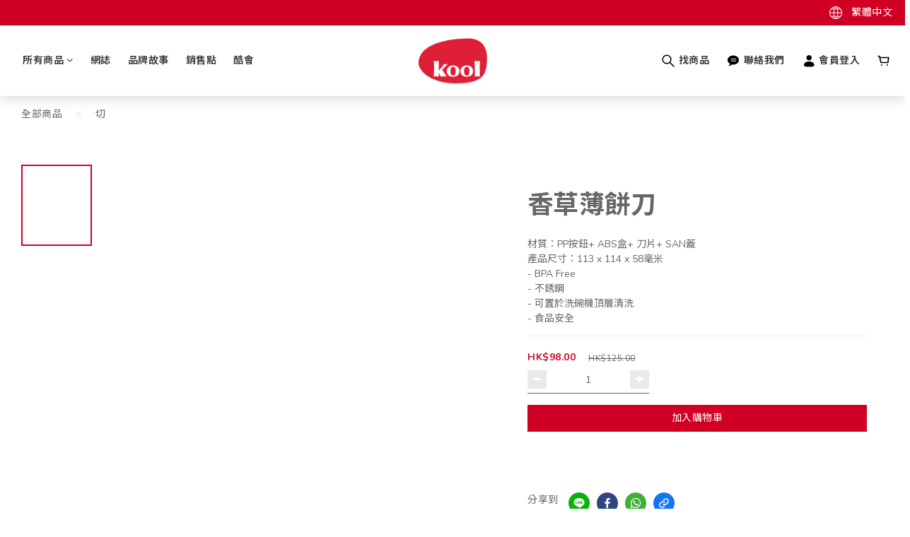

--- FILE ---
content_type: application/javascript; charset=utf-8
request_url: https://static.zotabox.com/embed_widgets/emailcapture.js?fzuptya
body_size: 10167
content:
ZotaboxEmbedWidget.System.register([],(function(t){return{execute:function(){t(function(t){var e={};function n(i){if(e[i])return e[i].exports;var o=e[i]={i:i,l:!1,exports:{}};return t[i].call(o.exports,o,o.exports,n),o.l=!0,o.exports}return n.m=t,n.c=e,n.d=function(t,e,i){n.o(t,e)||Object.defineProperty(t,e,{enumerable:!0,get:i})},n.r=function(t){"undefined"!=typeof Symbol&&Symbol.toStringTag&&Object.defineProperty(t,Symbol.toStringTag,{value:"Module"}),Object.defineProperty(t,"__esModule",{value:!0})},n.t=function(t,e){if(1&e&&(t=n(t)),8&e)return t;if(4&e&&"object"==typeof t&&t&&t.__esModule)return t;var i=Object.create(null);if(n.r(i),Object.defineProperty(i,"default",{enumerable:!0,value:t}),2&e&&"string"!=typeof t)for(var o in t)n.d(i,o,function(e){return t[e]}.bind(null,o));return i},n.n=function(t){var e=t&&t.__esModule?function(){return t.default}:function(){return t};return n.d(e,"a",e),e},n.o=function(t,e){return Object.prototype.hasOwnProperty.call(t,e)},n.p="/embed_widgets",n(n.s=6)}([function(t,e){var n=ZotaboxEmbedWidget.$,i=ZotaboxEmbedWidget.Vue,o=ZotaboxEmbedWidget.helpers,a=function(t,e){this.widget=t,this.CurrentWidget=e};function r(t){let e;try{e=new URL(t)}catch(t){return!1}return"http:"===e.protocol||"https:"===e.protocol}a.prototype.render=function(t){var e=this.widget,a=this.CurrentWidget,d=Zotabox.getConfig();if(void 0===t)t={};else if(1==t.hidden&&ZotaboxEmbedWidget.isDemoMode())return!1;var s=a.app,l=s&&s.methods?s.methods:{},p=s&&s.data?s.data():{},c=n.extend(e.getAllMethods(),l);if(e.iframe)e.iframeWrapper.remove(),e.iframe.remove(),e.iframe=!1,e.render();else{var u=e.options.id?e.options.id:e.options.randomID;e.data.isSettingsMode=!!e.settingsPanel;var m={html:e.getHtml(),settingsPanel:e.settingsPanel||null,customSettingsPanel:e.customSettingsPanel||{},settingsPanelCss:e.settingsPanelCss||null,settingsCss:e.settingsCss||null,id:u,iframeID:"zb-widget-iframe-"+u,settingMenuId:e.settingMenuId,toolbarID:e.toolbarID,widgetContainer:e.widgetContainer,containerID:e.containerID,eventToggleWidgetStatus:e.eventToggleWidgetStatus,Vue:i,position:null!=e.options.custom_position&&""!==e.options.custom_position?e.options.custom_position:e.options.position,position_type:e.options.position_type,status:e.options.status,maxWidth:e.options.max_width,maxHeight:e.options.max_height,marginTop:e.options.margin_top,marginBottom:e.options.margin_bottom,jquery:!0,customCss:e.options.custom_css,customJs:e.options.custom_js,classWrapper:"ztb-embed-widget-setting-wrapper",passObjects:{},css:{"z-index":1,display:"",overflow:"hidden",border:"none",width:"100%","text-align":"center","-webkit-transition":"all .2s ease","-moz-transition":"all .2s ease","-o-transition":"all .2s ease",transition:"all .2s ease","max-width":"100%",margin:"0 auto",position:"relative"},data:{mediaDomain:d.domains.file,settingDomain:d.domains.setting,storeData:e.data,relationData:e.relation_data,appData:p,widget:e},methods:c,widget:e,mixins:[ZotaboxEmbedWidget.widgetMixins[0]],computed:e.computed,sizes:!!e.data.sizes&&e.data.sizes,frameSizes:!!e.data.frameSizes&&e.data.frameSizes,onload:function(){!1!==e.iframe&&function(){var t=e.iframe.contents(),i=t.find("body");"rtl"===n("body,html").css("direction")&&(t.find("body,html").attr("dir","rtl"),i.addClass("embed-rtl")),e.iframe.css("height",i.height()+"px");var o=/@font-face(.*)/g,a="";try{for(var d=0;d<parent.document.styleSheets[0].cssRules.length;d++){var s=parent.document.styleSheets[0].cssRules[d].cssText.match(o);if(null!=s){for(var l=s[0],p=l.match(/url\(.*?\)/g),c=0;c<p.length;c++){var u=p[c].match(/"(.*?)"/g)[0].replace(/"/g,"");0==r(u)&&(l=l.replace(u,window.location.origin+"/"+u))}a+=l}}for(var m=Zotabox.Core.$("html").html(),b=m.match(/(@font-face.*(?<name>[^{}]+)\})/gm),h=0;h<b.length;h++)a+=b[h];var g=document.createElement("style");g.setAttribute("id","site-custom-font"),g.styleSheet?g.styleSheet.cssText=a:g.textContent=a,e.iframe.contents().find("head").append(g)}catch(t){}var x=e.options.custom_css;(y=document.createElement("style")).setAttribute("id","custom-css"),y.styleSheet?y.styleSheet.cssText=x:y.textContent=x,e.iframe.contents().find("head").append(y);var y;x="";if("string"==typeof __FONTS__?x=__FONTS__:"object"==typeof Zotabox&&(x=Zotabox.getBaseFonts()),(y=document.createElement("style")).styleSheet?y.styleSheet.cssText=x:y.textContent=x,e.iframe.contents().find("head").append(y),e.onload&&e.onload(),e.iframeLoaded&&e.iframeLoaded(),f.app.afterLoad&&f.app.afterLoad(),e.iframe.css("opacity",1),void 0!==e.options.upsell_widget_id&&null!=e.options.upsell_widget_id){if(null!=document.querySelector("h1"))var v=window.getComputedStyle(document.querySelector("h1")).getPropertyValue("font-family");else if(null!=document.querySelector("h2"))v=window.getComputedStyle(document.querySelector("h2")).getPropertyValue("font-family");else if(null!=document.querySelector("p"))v=window.getComputedStyle(document.querySelector("p")).getPropertyValue("font-family");else if(null!=document.querySelector("body"))v=window.getComputedStyle(document.querySelector("body")).getPropertyValue("font-family");void 0!==v&&(t.find("body")[0].style.fontFamily=v)}if(void 0!==window.Zotabox&&"function"==typeof Zotabox.Stats.addWidget)void 0!==e.options.upsell_widget_id&&null!=e.options.upsell_widget_id?Zotabox.Stats.addWidget(e.options.upsell_widget_id):Zotabox.Stats.addWidget(e.options.id);else var w=0,_=setInterval((function(){void 0!==window.Zotabox&&"function"==typeof Zotabox.Stats.addWidget&&(void 0!==e.options.upsell_widget_id&&null!=e.options.upsell_widget_id?Zotabox.Stats.addWidget(e.options.upsell_widget_id):Zotabox.Stats.addWidget(e.options.id),clearInterval(_)),w>=30&&clearInterval(_),w++}),1e3)}()}},f=o.createIframeApp(n.extend(t,m));if(!1!==f){f.app.iframe=f.iframe,f.app.parent=e,e.app=f.app,e.iframe=f.iframe,e.iframeWrapper=f.wrapper,e.iframe.css("opacity",0);var b=navigator.userAgent.toLowerCase();-1!=b.indexOf("safari")&&-1==b.indexOf("chrome")&&m.onload()}}!t.wrapperOnly&&e.iframe&&"function"==typeof e.onWidgetRendered&&(e.isVisible=!0,e.onWidgetRendered.call(e)),!t.wrapperOnly&&e.iframe&&0==e.ruleResult.hidden&&1==e.ruleResult.enable&&1==e.isSettings()&&"function"==typeof e.setVisibleWidget&&0==ZotaboxEmbedWidget.isDemoMode()&&e.setVisibleWidget()},t.exports=a},function(t,e){var n=ZotaboxEmbedWidget.$,i=function(t,e){this.widget=t,this.options=e},o=ZotaboxEmbedWidget.DomainRules;i.prototype.init=function(){var t=this.widget,e=this.options.init,i=t.options.rules;if(t.recentlyCreated||0!==i.length||void 0!==t.options.upsell_widget_id&&null!=t.options.upsell_widget_id||(i=[{widget_id:t.options.id,embed_widget_id:t.options.id,name:"ASU",is_on:1,type:1,value:t.options.always_show_url}]),i.length>0){var a=i.map((function(t){return t})),r=function(){t.domainRules=new o(n.extend([],a),[t.options.id],t),t.ruleResult=t.domainRules.loadEmbedWidget(),e()};t.location.hasLocationRule(a)?t.location.getLocation((function(){r()})):r()}else t.ruleResult={enable:!0,hidden:!1},t.domainRules=!1,e()},t.exports=i},function(t,e){t.exports=function(t,e){for(var n in e.data)e.data.hasOwnProperty(n)&&void 0===t.data[n]&&(t.data[n]=e.data[n]);var i="";Math.abs(t.data.fields_opacity-100);return i=indicator-100>0?"#ffffff":"#4e4c4c",t.data.internalCss="<style>\n    .pb-input-field::placeholder { \n        color: "+i+";\n    }\n\n    .pb-input-field:-ms-input-placeholder { \n        color: "+i+";\n    }\n\n    .pb-input-field::-ms-input-placeholder { \n        color: "+i+";\n    }\n</style>",t}},function(t,e,n){"use strict";var i=function(t){return function(t){return!!t&&"object"==typeof t}(t)&&!function(t){var e=Object.prototype.toString.call(t);return"[object RegExp]"===e||"[object Date]"===e||function(t){return t.$$typeof===o}(t)}(t)};var o="function"==typeof Symbol&&Symbol.for?Symbol.for("react.element"):60103;function a(t,e){return!1!==e.clone&&e.isMergeableObject(t)?p((n=t,Array.isArray(n)?[]:{}),t,e):t;var n}function r(t,e,n){return t.concat(e).map((function(t){return a(t,n)}))}function d(t){return Object.keys(t).concat(function(t){return Object.getOwnPropertySymbols?Object.getOwnPropertySymbols(t).filter((function(e){return t.propertyIsEnumerable(e)})):[]}(t))}function s(t,e){try{return e in t}catch(t){return!1}}function l(t,e,n){var i={};return n.isMergeableObject(t)&&d(t).forEach((function(e){i[e]=a(t[e],n)})),d(e).forEach((function(o){(function(t,e){return s(t,e)&&!(Object.hasOwnProperty.call(t,e)&&Object.propertyIsEnumerable.call(t,e))})(t,o)||(s(t,o)&&n.isMergeableObject(e[o])?i[o]=function(t,e){if(!e.customMerge)return p;var n=e.customMerge(t);return"function"==typeof n?n:p}(o,n)(t[o],e[o],n):i[o]=a(e[o],n))})),i}function p(t,e,n){(n=n||{}).arrayMerge=n.arrayMerge||r,n.isMergeableObject=n.isMergeableObject||i,n.cloneUnlessOtherwiseSpecified=a;var o=Array.isArray(e);return o===Array.isArray(t)?o?n.arrayMerge(t,e,n):l(t,e,n):a(e,n)}p.all=function(t,e){if(!Array.isArray(t))throw new Error("first argument should be an array");return t.reduce((function(t,n){return p(t,n,e)}),{})};var c=p;t.exports=c},function(t,e,n){var i={"./default.html":5};function o(t){var e=a(t);return n(e)}function a(t){if(!n.o(i,t)){var e=new Error("Cannot find module '"+t+"'");throw e.code="MODULE_NOT_FOUND",e}return i[t]}o.keys=function(){return Object.keys(i)},o.resolve=a,t.exports=o,o.id=4},function(t,e){t.exports='<!doctype html> <html> <head> <title>TODO supply a title</title> <meta charset=UTF-8> <meta name=viewport content="width=device-width,initial-scale=1"> <style> @import "../../../../baseWidget/css/common";\n\nbody {\n  margin: 0;\n  padding: 0;\n  box-sizing: border-box;\n  overflow: hidden;\n  display: inline-block;\n  max-width: 100%;\n  width: 100%;\n  min-width: 200px;\n}\n\nbody *,\n*:after {\n  box-sizing: border-box;\n  font-size: 100%;\n}\n\ninput, textarea {\n  -webkit-border-radius: 0;\n  -moz-border-radius: 0;\n  border-radius: 0;\n  -webkit-appearance: none;\n}\n#div_app{\n  position: relative;\n  margin:auto;\n}\n.widget-content{\n  padding: 10px;\n  display: inline-block;\n  width: 100%;\n  text-align: center;\n  font-family: arial;\n}\n.description{\n  display: inline-block;\n  line-height: 30px;\n}\n.description p{\n  margin: 0;\n}\n.email-capture-wrapper{\n  display: inline-block;\n}\n.pb-input-field{\n  margin-left: 10px;\n  padding: 4px 2px;\n  height: 26px;\n  background-color: #fff;\n  color: #000;\n  font-size: 16px;\n  line-height: 18px;\n  border: none;\n  border-radius: 3px;\n  text-indent: 5px;\n  width: 150px;\n  font-family: arial,helvetica,sans-serif !important;\n  display: inline-block !important;\n  transition-property: background-color;\n  -webkit-transition-property: background-color;\n  -moz-transition-property: background-color;\n  -ms-transition-property: background-color;\n  -o-transition-property: background-color;\n  transition-timing-function: linear;\n  -webkit-transition-timing-function: linear;\n  -moz-transition-timing-function: linear;\n  -ms-transition-timing-function: linear;\n  -o-transition-timing-function: linear;\n  transition-duration: 1s;\n  -webkit-transition-duration: 1s;\n  -moz-transition-duration: 1s;\n  -ms-transition-duration: 1s;\n  -o-transition-duration: 1s;\n  text-transform: none !important;\n  letter-spacing: unset !important;\n  min-height: 32px;\n  outline: none;\n}\n.btn-submit{\n  font-weight: 600;\n  line-height: 2;\n  padding: 5px 15px;\n  border-radius: 3px;\n  -moz-border-radius: 3px;\n  -ms-border-radius: 3px;\n  -o-border-radius: 3px;\n  -webkit-border-radius: 3px;\n  margin-left: 10px;\n  vertical-align: middle;\n  text-decoration: none;\n  background: #ff0;\n  color: #272727;\n  font-size: 16px;\n  outline: none;\n  border: 0;\n  -webkit-box-shadow: 0px 0px 5px 0px rgba(0,0,0,0.1);\n  -moz-box-shadow: 0px 0px 5px 0px rgba(0,0,0,0.1);\n  box-shadow: 0px 0px 5px 0px rgba(0,0,0,0.1);\n  white-space: nowrap;\n  font-family: arial,helvetica,sans-serif !important;\n  margin-left: 10px;\n  padding-top: 0;\n  padding-bottom: 0;\n  cursor: pointer;\n}\n.pb-input-field:-webkit-input-placeholder{\n    font-style:italic;\n}\n.pb-input-field:-moz-placeholder{\n    font-style:italic;\n}\n.pb-input-field:-ms-input-placeholder{\n    font-style:italic;\n}\n.pb-input-field:-o-input-placeholder{\n    font-style:italic;\n}\n.pb-input-field::-webkit-input-placeholder{\n    font-style:italic;\n}\n.pb-input-field::-moz-placeholder{\n    font-style:italic;\n}\n.pb-input-field::-ms-input-placeholder{\n    font-style:italic;\n}\n.pb-input-field::-o-input-placeholder{\n    font-style:italic;\n}\n.pb-input-field:focus{\n  outline: none;\n}\n.thank-msg{\n  display: none;\n  text-align: center;\n  float: none;\n  height: 100%;\n  margin: 0 auto;\n  min-height: 130px;\n  padding: 30px;\n  text-align: center;\n  width: 100%;\n  font-size: 16px;\n  line-height: 1.2;\n  margin-top: 10px;\n  background-color: rgba(0, 0, 0, 0.2);\n  color: #ffffff;\n  position: absolute;\n  top: 0;\n  left: 0;\n  margin: 0;\n}\n.bar-thank-msg{\n  display: none;\n  position: absolute;\n  left: 0;\n  top: 0;\n  text-align: center;\n  width: 100%;\n  height: 100%;\n  vertical-align: middle;\n  line-height: 100vh;\n  font-size: 16px;\n}\n.success-form .pb-input-field,\n.success-form .btn-submit,\n.success-form .description{\n  opacity: 0;\n}\n.success-form .bar-thank-msg{\n  display: block;\n}\n.field-table{\n  display: none;\n  width: 100%;\n  border-collapse: collapse;\n  border-spacing: 0;\n}\n.field-table td{\n  padding: 0;\n  /*display: table;*/\n}\n.field-table tbody{\n  display: inline-block;\n  width: 100%;\n}\n.field-table tr{\n  display: inline-table;\n  width: 100%;\n}\n.field-table input{\n  margin: 0;\n  border-radius: 3px 0 0 3px;\n}\n.field-table button{\n  border-radius: 0 3px 3px 0;\n}\n.field-table .button-wp{\n  max-width: 50%;\n}\n.field-table input,\n.field-table button{\n  width: 100%;\n}\n@media(max-width: 600px){\n  .success-form .description{\n    opacity: 1;\n  }\n  .success-form .bar-thank-msg{\n    display: none;\n  }\n  .success-form .thank-msg{\n    display: block;\n  }\n  .description{\n    margin-top: 30px;\n    width: 80%;\n  }\n  .email-capture-wrapper{\n    width: 70%;\n    position: relative;\n    margin: 15px 0;\n    margin-bottom: 30px;\n  }\n  .pb-input-field{\n    border: 1px solid #ebebeb;\n    border-radius: 3px;\n    -moz-border-radius: 3px;\n    -webkit-border-radius: 3px;\n    -ms-border-radius: 3px;\n    -o-border-radius: 3px;\n    color: #000000;\n    font-size: 16px !important;\n    height: 48px;\n    line-height: 48px;\n    margin: 0;\n    padding: 0 10px;\n    float: right;\n    width: 49%;\n    background-color: rgba(255,255,255,0.7);\n    float: left;\n    margin-bottom: 10px;\n  }\n  [name="pb-email"]{\n    float: right;\n  }\n  .btn-submit{\n    width: 100%;\n    display: inline-block;\n    margin: 0;\n    height: 48px;\n    font-weight: normal;\n  }\n  [field-align="left"]{\n    padding-left: 30px\n  }\n  [field-align="left"] .description{\n    float: right;\n    width: 50%;\n    padding-left: 20px;\n    padding-right: 20px;\n    margin-top: 40px;\n    margin-bottom: 40px;\n  }\n  [field-align="left"] .email-capture-wrapper{\n    float: left;\n    width: 50%;\n    margin-top: 40px;\n    margin-bottom: 40px;\n    /*padding-left: 20px;*/\n  }\n  [field-align="left"] .pb-input-field,\n  [field-align="right"] .pb-input-field{\n    width: 100%;\n  }\n  [field-align="right"]{\n    padding-right: 30px\n  }\n  [field-align="right"] .description{\n    float: left;\n    width: 50%;\n    padding-left: 20px;\n    padding-right: 20px;\n    margin-top: 40px;\n    margin-bottom: 40px;\n  }\n  [field-align="right"] .email-capture-wrapper{\n    float: right;\n    width: 50%;\n    margin-top: 40px;\n    margin-bottom: 40px;\n    /*padding-right: 20px;*/\n  }\n\n  /*hidden name*/\n  .hide-name-field .field-wp{\n    display: none;\n  }\n  .field-table{\n    display: block;\n  }\n}\n@media(max-width: 490px){\n  .email-capture-wrapper{\n    width: 80%;\n  }\n}\n@media(max-width: 400px){\n  .email-capture-wrapper{\n    width: 80%;\n  }\n  .pb-input-field{\n    width: 100%;\n  }\n  .field-table{\n    display: none;\n  }\n  .hide-name-field .field-wp{\n    display: block;\n  }\n}</style> </head> <body id=app :style="{\'background-color\': (storeData.transparent_background ? \'transparent\' : storeData.background_color),}"> <div id=div_app :style="{\'max-width\': widget.options.max_width > 100 ? widget.options.max_width + \'px\' : \'100%\'}"> <div class=widget-content :field-align=storeData.field_align v-bind:style="{\'color\': storeData.text_color_adjusted}" :class="storeData.enable_name_field.display == false ? \'hide-name-field\' : \'\'"> <div class=description v-html=storeData.description></div> <div class=email-capture-wrapper> <div class=field-wp> <input v-if=storeData.enable_name_field.display v-bind:style="{ \'background-color\': storeData.field_background_color, \'color\': storeData.field_color}" type=text :placeholder=storeData.name_field class=pb-input-field name=pb-name> <input v-bind:style="{ \'background-color\': storeData.field_background_color, \'color\': storeData.field_color}" type=email :placeholder=storeData.email_field class=pb-input-field name=pb-email> <button v-on:click=submitForm() v-bind:style="{ \'background-color\': storeData.button_background_color, \'color\': storeData.button_color}" class=btn-submit>{{ storeData.submit_button }}</button> </div> <div class=thank-msg v-html=storeData.tks_message></div> <table class=field-table v-if="storeData.enable_name_field.display == false"> <tbody> <tr> <td> <input v-bind:style="{ \'background-color\': storeData.field_background_color, \'color\': storeData.field_color, \'border\': \'1px solid \'+storeData.field_border}" type=email :placeholder=storeData.email_field class=pb-input-field name=pb-email> </td> <td class=button-wp> <button v-on:click=submitForm() v-bind:style="{ \'background-color\': storeData.button_background_color, \'color\': storeData.button_color_adjusted}" class=btn-submit>{{ storeData.submit_button }}</button> </td> </tr> </tbody> </table> </div> <div class=bar-thank-msg v-bind:style="{\'color\': storeData.text_color_adjusted}" v-html=storeData.tks_message></div> </div> <div v-html=storeData.internalCss></div> </div> </body> </html> '},function(t,e,n){"use strict";n.r(e);var i={data:{background_color:"#ebebeb",text_color:"#000",text_color_adjusted:"#000",description:"Share Our Specials with Your Friends to Get an Instant Discount",transparent_background:!1,field_align:"center",name_field:"Your name",email_field:"Your email",submit_button:"Submit",button_background_color:"#92d050",button_color:"#ffffff",button_color_adjusted:"#ffffff",enable_name_field:{display:!0,required:!1},tks_message:"Thank you. We will get back to you soon.",fields_opacity:100,field_background_color:"rgba(255,255,255,0.7)",field_border:"rgba(255,255,255,0.7)",field_color:"#000000",field_placeholder_color:"#ebebeb",internalCss:"",max_width:null,advanced_max_width:!0},theme_package:"default"},o=function(){};o.app={data:function(){return{}},methods:{submitForm:function(){var t,e,n,i=this.iframe.contents(),o=(i.find(".btn-submit"),i.find('[name="pb-name"]')),a=i.find('[name="pb-email"]'),r=/^[0-9a-zA-Z]+([0-9a-zA-Z]*[-._+])*[0-9a-zA-Z_]+@[0-9a-zA-Z]+([-.][0-9a-zA-Z]+)*([0-9a-zA-Z]*[.])[a-zA-Z]{2,20}$/,d=!1;if(this.storeData.enable_name_field.required&&(null==o.val()||""==o.val()?(o.focus(),this.setColorErrorField(o.get(0))):d=!0),0==(t=a,(e=r.test(t.val().trim()))||t.focus(),e)?this.setColorErrorField(a.get(0)):d=!0,n="object"==typeof Zotabox?Zotabox.getDomainURIs():{actions:ZotaboxEmbed.__ZBDU__.actions},d){var s={type:"mailing",domain_subscriber:window.location.href,name:o.val(),email:a.val(),domain_id:Zotabox.getData().domain.id,widget_id:this.widget.options.id,customer_id:Zotabox.getData().customer.id,widget_name:this.widget.options.name,is_term_of_service:0,captchaToken:"disable"};ZotaboxEmbedWidget.$.ajax({url:n.actions+"/newsletter/subscribeCaptcha",type:"POST",data:s,success:function(t){i.find(".widget-content").addClass("success-form")}})}},setColorErrorField:function(t,e){if(e)return t.classList.add("label-invalid"),void setTimeout((function(){t.classList.remove("label-invalid")}),1e3);var n=t.style.backgroundColor;t.classList.add("invalid");var i,o,a,r=this.storeData.fields_opacity,d=r-100>0?"dark":"light",s=this.hexToRgb("#d90000"),l=this.hexToRgb("#ebebeb"),p=[248,199,199],c=[255,255,255],u=[s.r,s.g,s.b],m=[l.r,l.g,l.b];"dark"===d&&(c=[26,24,25]),i={delay:0,duration:2e3,delta:function(t){return-.5*(Math.cos(Math.PI*t)-1)},step:function(e){var n=Math.abs(r-100)/100,i="rgba("+Math.max(Math.min(parseInt(e*(c[0]-p[0])+p[0],10),255),n)+","+Math.max(Math.min(parseInt(e*(c[1]-p[1])+p[1],10),255),n)+","+Math.max(Math.min(parseInt(e*(c[2]-p[2])+p[2],10),255),n)+","+n+")";t.style.backgroundColor=i,t.style.borderColor="rgb("+Math.max(Math.min(parseInt(e*(m[0]-u[0])+u[0],10),255),n)+","+Math.max(Math.min(parseInt(e*(m[1]-u[1])+u[1],10),255),n)+","+Math.max(Math.min(parseInt(e*(m[2]-u[2])+u[2],10),255),n)+")"},complete:function(){t.style.backgroundColor=n}},o=new Date,a=setInterval((function(){var t=(new Date-o)/i.duration;t>1&&(t=1);var e=i.delta(t);i.step(e),1==t&&(clearInterval(a),"function"==typeof i.complete&&i.complete())}),i.delay||0)},hexToRgb:function(t){t=t.replace(/^#?([a-f\d])([a-f\d])([a-f\d])$/i,(function(t,e,n,i){return e+e+n+n+i+i}));var e=/^#?([a-f\d]{2})([a-f\d]{2})([a-f\d]{2})$/i.exec(t);return e?{r:parseInt(e[1],16),g:parseInt(e[2],16),b:parseInt(e[3],16)}:null}}},o.prototype={widgetProcessor:n(2),computed:{},afterLoad:function(){if(void 0!==this.settingIfame&&"function"==typeof this.settingIfame.contents){var t=this.iframe.contents(),e=this.settingIfame.contents();t.width()>600?e.find(".field-align-wp").hide():e.find(".field-align-wp").show()}},openSubscriber:function(){window.open(ZotaboxEmbedWidget.settingBaseUrl+"/dashboard/subscriber","_blank")},openIntegration:function(){window.open(ZotaboxEmbedWidget.settingBaseUrl+"/dashboard/integration","_blank")},getCustomSettingsPanel:function(){var t=[];return this.options.id&&(t.push({action:this.openSubscriber.bind(this),className:"zb-settings-menu ztb-settings-form-data zb-all-database",innerText:"",position:29,bgImage:"",tooltip:"Email Sign Ups"}),t.push({action:this.openIntegration.bind(this),className:"zb-settings-menu zb-all-integration",innerText:"",position:28,bgImage:"",tooltip:"Integration"})),t}},o.extendData=function(){return{}};var a=o,r=n(0),d=n.n(r),s=n(1),l=n.n(s);const p=n(3);var c=n(4),u=ZotaboxEmbedWidget.$,m=ZotaboxEmbedWidget.helpers,f={},b=function(t){var e=this;this.recentlyCreated=void 0===t;if(void 0!==t?(f=i.relation_data,i.relation_data={}):void 0===t&&void 0!==i.relation_data&&void 0!==f&&0==Object.keys(i.relation_data).length&&0!=Object.keys(f).length&&(i.relation_data=f),this.options=u.extend({rules:[]},m.deepClone(i),t),this.relation_data=this.extendDefaultData(this.options.relation_data,i.relation_data),"object"==typeof ZotaboxEmbedWidget.options&&(this.options.domain_id=ZotaboxEmbedWidget.options.data.domain.id||Zotabox.getData().domain.id,this.options.domain=ZotaboxEmbedWidget.options.data.domain||Zotabox.getData().domain,this.options.customer=ZotaboxEmbedWidget.options.data.customer||Zotabox.getData().customer),this.options.type="emailcapture",this.location=ZotaboxEmbedWidget.location,void 0===this.options.id){var n=m.defaultPrivateData();u.each(i.data,(function(t,e){void 0!==n[t]&&(n[t]=e)})),this.options=u.extend(this.options,n),this.options.custom_widget_title=ZotaboxEmbedWidget.Settings.prototype.createName(this.options.data.custom_widget_title,this.options.type)}void 0===this.options.status&&(this.options.status=0),this.private_data=this.options.private_data||{},this.data=this.extendDefaultData(this.options.data,i.data),this.relation_data=this.extendDefaultData(this.options.relation_data,i.relation_data),this.data=this.extendDefaultData(this.options.data,i.data),this.data.support_screen_size=300;var o=i.migrations;if(void 0!==o)for(var r=0;r<o.length;r++){var s=o[r];void 0===this.data[s]&&(this.data[s]={}),this.data[s]=p(i.data[s],this.data[s])}var c=i.migrationsPrivate;if(void 0!==c)for(var b=0;b<c.length;b++){var h=c[b];void 0===this.private_data[h]&&(this.private_data[h]={}),this.private_data[h]=p(i.private_data[h],this.private_data[h])}this.ruleResult={},this.themes=!1,this.themeList=[],this.getThemes(),this.responsive={width:0,height:0},this.iframe=!1,this.isSettingMode=!1,this.isVisible=!1;var g=!0;void 0!==this.options.upsell_widget_id&&null!=this.options.upsell_widget_id&&(g=!1,e.relation_data.products=[],e.getProductUpsell((function(t){if(void 0!==ZotaboxEmbedWidget.options.data.widgetUpsell&&null!=ZotaboxEmbedWidget.options.data.widgetUpsell&&void 0!==ZotaboxEmbedWidget.options.data.widgetUpsell.id)e.options.upselltool=ZotaboxEmbedWidget.options.data.widgetUpsell;else{e.options.upselltool={button_color:"#205BF3",button_text:"Add To Cart"}}e.relation_data.products=t,e.Renderer=new d.a(e,a),e.Rules=new l.a(e,{init:function(){if(e.options.position){e.ruleResult.enable?"undefined"!=typeof BCData?ZotaboxEmbedWidget.$('input[name="product_id"]').length>0&&1==e.options.on_detail_page||-1!=window.location.pathname.indexOf("/cart.php")&&1==e.options.on_cart_page||-1!=window.location.pathname.indexOf("/order-confirmation")&&1==e.options.on_thankyou_page?e.render({hidden:e.ruleResult.hidden}):e.render({wrapperOnly:!0}):e.render({hidden:e.ruleResult.hidden}):e.render({wrapperOnly:!0})}}}),e.Rules.init()}))),void 0!==ZotaboxEmbedWidget.Settings&&(this.isSettingMode=!0,ZotaboxEmbedWidget.Settings.call(this)),a.call(this,this.options),g&&(this.Renderer=new d.a(this,a),this.Rules=new l.a(this,{init:function(){if(e.options.position){e.ruleResult.enable?e.render({hidden:e.ruleResult.hidden}):e.render({wrapperOnly:!0})}}}),this.Rules.init()),ZotaboxEmbedWidgetList.push(this),this.options.id&&(ZotaboxEmbedWigetsById[this.options.id]=this),window.widget=this,this.afterInit(),this.addEvents()},h=void 0===ZotaboxEmbedWidget.Settings?{}:ZotaboxEmbedWidget.Settings.prototype;b.prototype=u.extend({preprocess:function(t){var e=a.prototype.widgetProcessor;return"function"==typeof e&&(t=e.call(this,t,i)),t},extendDefaultData:function(t,e){return u.each(e,(function(e,n){void 0===t[e]&&(t[e]=m.deepClone(n))})),t},getWidgetCustomerConfigValue:function(t,e){for(var n=0;n<e.length;n++)if(t+"_embed_increment_name"===e[n].object_key)return e[n].object_value;return null},hasPosition:function(){return(1==this.options.position_type||2==this.options.position_type)&&0!==u(m.getSelectorElmByXpath(this.options.position)).length},addEvents:function(){var t=this;u(window).resize((function(){t.timeoutWindowResize&&clearTimeout(t.timeoutWindowResize),t.timeoutWindowResize=setTimeout(t.app.onWindowResize.bind(this),400)}))},getBCSiteId:function(t){var e=Zotabox.getData(),n=this.options.domain_id,i=0,o=setInterval((function(){if(void 0!==e&&void 0!==e.customer){var a=e.customer.customerConfig,r=!1;ZotaboxEmbedWidget.$.each(a,(function(e,i){"app_bigcommerce_siteId"==i.object_key&&i.domain_id==n&&(r=i.object_value,t(r),clearInterval(o))}))}++i>5&&clearInterval(o)}),500)},getProductUpsell:function(t){var e=this,n=void 0!==window.Shopify,i=void 0!==window.BCData,o=void 0!==window.Ecwid,a=void 0!==window.app&&void 0!==window.app.config&&void 0!==window.app.name,r=!0,d=null,s="product",l=null;if("zotaboxlocal.com"==window.location.hostname&&(a=!0,d="6282671ad789b6001ed6e314",s="product",!0),n){var p="shopify";if(-1!==window.location.pathname.indexOf("/products/"))s="product","undefined"!=typeof meta?(d=meta.product.id,void 0!==meta.product.variants&&meta.product.variants.length>0&&(l=meta.product.variants[0].name)):d=!1;else if(-1!==window.location.pathname.indexOf("/cart")){r=!1,s="cart";var c=window.location.origin+"/cart.js",u=[];ZotaboxEmbedWidget.$.ajax({method:"get",url:c,dataType:"json",async:!1,success:function(n){"undefined"!=typeof meta&&"cart"==meta.page.pageType&&n.items&&n.items.length>0?(ZotaboxEmbedWidget.$.each(n.items,(function(t,e){u.push(e.product_id)})),ZotaboxEmbedWidget.helpers.getDataProducts(e.options.id,u,s,p,t,l)):"undefined"==typeof meta&&ZotaboxEmbedWidget.helpers.getDataProducts(e.options.id,null,s,p,t,l)}})}else if(-1!==window.location.pathname.indexOf("/orders/")||-1!==window.location.pathname.indexOf("/thank_you")){s="tkpage";var m=ZotaboxEmbedWidget.$('[data-order-summary-section="line-items"]').find(".product");u=[];ZotaboxEmbedWidget.$.each(m,(function(t,e){u.push(ZotaboxEmbedWidget.$(e).attr("data-product-id"))})),d=u}}else if(a){p="shopline";if(-1!==window.location.pathname.indexOf("/products/"))s="product",l=ZotaboxEmbedWidget.$("title").html(),d=ZotaboxEmbedWidget.$("html").html().match(/trackerEventData.*?\\"\:\\"(.*?)\\"/m)[1];else if(-1!==window.location.pathname.indexOf("/cart")){s="cart";m=ZotaboxEmbedWidget.$(".shopping-cart").find(".cart-item"),u=[];ZotaboxEmbedWidget.$.each(m,(function(t,e){u.push(ZotaboxEmbedWidget.$(e).attr("product-id"))})),d=u}else if(-1!==window.location.pathname.indexOf("/orders/")){s="tkpage";m=ZotaboxEmbedWidget.$(".shopping-cart").find(".cart-item"),u=[];ZotaboxEmbedWidget.$.each(m,(function(t,e){u.push(ZotaboxEmbedWidget.$(e).attr("product-id"))})),d=u}}else if(i){p="bigcommerce";if(ZotaboxEmbedWidget.$('[name="product_id"]').length>0){r=!1,s="product";var f=ZotaboxEmbedWidget.$('[name="product_id"]');l=ZotaboxEmbedWidget.$("title").html(),d=f[0].value+"_"+ZotaboxEmbedWidget.options.data.customer.customerConfig.find(t=>"app_bigcommerce_siteId"===t.object_key).object_value,ZotaboxEmbedWidget.helpers.getDataProducts(e.options.id,d,s,p,t,l)}else if(-1!==window.location.pathname.indexOf("cart.php")){r=!1,s="cart";c=window.location.origin+"/api/storefront/cart-summary";ZotaboxEmbedWidget.$.ajax({method:"get",url:c,dataType:"json",async:!1,success:function(n){var i=n.item_quantities;e.getBCSiteId((function(n){var o=[];for(var a in i)o.push(a+"_"+n);ZotaboxEmbedWidget.helpers.getDataProducts(e.options.id,o,s,p,t,l)}))}})}else if(-1!==window.location.pathname.indexOf("order-confirmation")){r=!1,s="cart";var b=setInterval((function(){if(ZotaboxEmbedWidget.$("#checkout-app .orderConfirmation strong").length>0){var n="https://dung-test.mybigcommerce.com/api/storefront/orders/"+ZotaboxEmbedWidget.$("#checkout-app .orderConfirmation strong").html();ZotaboxEmbedWidget.$.ajax({method:"get",url:n,dataType:"json",async:!1,success:function(n){var i=n.lineItems.physicalItems;e.getBCSiteId((function(n){var o=[];ZotaboxEmbedWidget.$.each(i,(function(t,e){o.push(e.productId+"_"+n)})),ZotaboxEmbedWidget.helpers.getDataProducts(e.options.id,o,s,p,t,l)}))}}),clearInterval(b)}}),1e3)}}else if(o){p="ecwid";if(null!=location.href.match(/(-p\d+)/gim))s="product",d=location.href.match(/(-p\d+)/gim)[0].match(/(\d+)/gim)[0];else-1!==window.location.pathname.indexOf("cart")?(r=!1,s="cart",Ecwid.Cart.get((function(n){var i=n.items,o=[];ZotaboxEmbedWidget.$.each(i,(function(t,e){o.push(e.product.id)})),ZotaboxEmbedWidget.helpers.getDataProducts(e.options.id,o,s,p,t,l)}))):window.location.pathname.indexOf("order-confirmation")}r&&ZotaboxEmbedWidget.helpers.getDataProducts(e.options.id,d,s,p,t,l)},setWidgetData:function(t){var e=this.iframe[0];if("object"==typeof e){var n,i=e;"object"==typeof i.contentWindow.app&&(n=i.contentWindow.app.$data),t(n)}},setResponsive:function(){var t=this.iframe;this.responsive={width:t.width(),height:t.height()}},onWindowResize:function(){var t=JSON.parse(JSON.stringify(this.responsive));this.setResponsive();var e=!(this.responsive.height===t.height&&this.responsive.width===t.width);void 0!==this.app&&"function"==typeof this.app.onWidgetResize&&e&&this.app.onWidgetResize.call(this);setTimeout(this.setDynamicWidgetHeight.bind(this),2e3)},setDynamicWidgetHeight:function(t){if(t=t||"body",this.iframe){var e=this.iframe.contents().find(t).height();this.iframe.css("height",e+"px")}},updateIframeSize:function(){if(this.iframe){var t=this.iframe.contents().find("body").height();this.iframe.css("height",t+"px")}},afterInit:function(){var t=this;this.options.zwatch("theme_package",(function(){t.iframe&&t.render()}))},getHtml:function(){return this.themes[this.options.theme_package]},getThemes:function(){if(this.themes)return this.themes;var t={},e=[];return c.keys().forEach((function(n){var i;i=/\.\/(.*?)\.html/gm.exec(n)[1],t[i]=c(n),e.push(i)})),this.themes=t,this.themeList=e,t},afterLoad:function(){this.setResponsive(),this.domainRules&&(this.domainRules.addEvents(this.options.id,!0),this.domainRules.disableOnePageViewWidget(this.options.id))},render:function(t){this.Renderer.render(t)},show:function(){this.iframeWrapper.show(),this.iframeWrapper.attr("data-disabled","false")},hide:function(){this.iframeWrapper.hide(),this.iframeWrapper.attr("data-disabled","true")},remove:function(){this.iframeWrapper.remove(),this.iframe.remove()},isSettings:function(){return ZotaboxEmbedWidget.isSettings()},getAttributes:function(t){var e={},n=this;return u.each(t,(function(t,i){e[i]=n[i]})),e},getAllMethods:function(){var t={},e=this;return u.each(b.prototype,(function(n,i){"function"==typeof e[n]&&(t[n]=function(){e[n]()})})),t}},a.prototype,h),a.prototype.constructor=b;e.default=b}]))}}}));